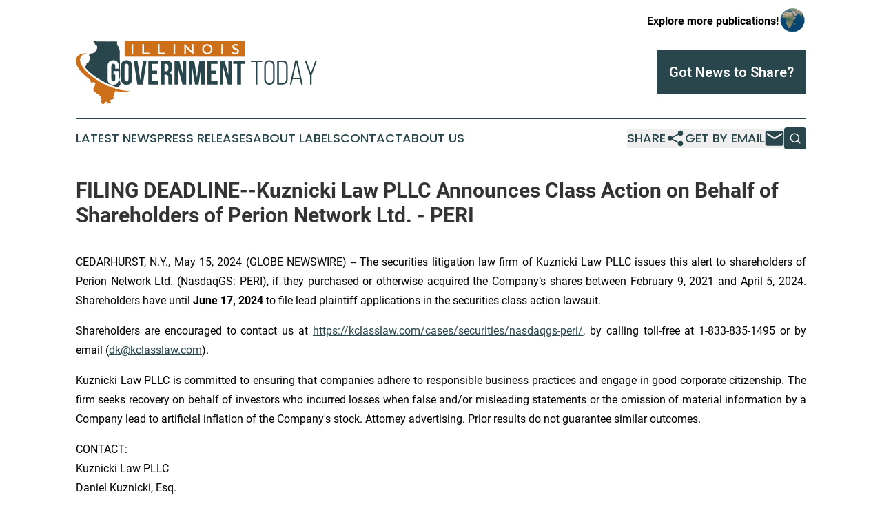

--- FILE ---
content_type: image/svg+xml
request_url: https://cdn.newsmatics.com/agp/sites/illinoisgovernmenttoday-logo-1.svg
body_size: 10547
content:
<?xml version="1.0" encoding="UTF-8" standalone="no"?>
<svg
   xmlns:dc="http://purl.org/dc/elements/1.1/"
   xmlns:cc="http://creativecommons.org/ns#"
   xmlns:rdf="http://www.w3.org/1999/02/22-rdf-syntax-ns#"
   xmlns:svg="http://www.w3.org/2000/svg"
   xmlns="http://www.w3.org/2000/svg"
   id="Layer_1"
   data-name="Layer 1"
   viewBox="0 0 399.92035 103.57258"
   version="1.1"
   width="399.92035"
   height="103.57258">
  <metadata
     id="metadata61">
    <rdf:RDF>
      <cc:Work
         rdf:about="">
        <dc:format>image/svg+xml</dc:format>
        <dc:type
           rdf:resource="http://purl.org/dc/dcmitype/StillImage" />
      </cc:Work>
    </rdf:RDF>
  </metadata>
  <defs
     id="defs4">
    <style
       id="style2">.cls-1{fill:#cd6e19;}.cls-2{fill:#fff;}.cls-3{fill:#28464c;}</style>
  </defs>
  <rect
     class="cls-1"
     x="80.96035"
     width="199.39"
     height="25.290001"
     id="rect6"
     y="0.0076506231" />
  <path
     class="cls-2"
     d="m 92.510347,4.9576506 h 2.64 V 21.017651 h -2.64 z"
     id="path8" />
  <path
     class="cls-2"
     d="m 113.00035,18.747651 h 8.92 v 2.27 h -11.57 V 4.9576506 h 2.65 z"
     id="path10" />
  <path
     class="cls-2"
     d="m 138.85035,18.747651 h 8.95 v 2.27 h -11.59 V 4.9576506 h 2.64 z"
     id="path12" />
  <path
     class="cls-2"
     d="m 162.15035,4.9576506 h 2.64 V 21.017651 h -2.64 z"
     id="path14" />
  <path
     class="cls-2"
     d="m 192.33035,4.9576506 h 2.65 V 21.247651 h -0.68 l -11.66,-11.06 v 10.83 h -2.64 V 4.7976506 h 0.67 l 11.66,11.1500004 z"
     id="path16" />
  <path
     class="cls-2"
     d="m 211.98035,18.957651 a 8.12,8.12 0 0 1 -2.37,-6 8,8 0 0 1 2.43,-5.9300004 9,9 0 0 1 12.2,0 8.07,8.07 0 0 1 2.37,6.0000004 8,8 0 0 1 -2.42,5.94 9,9 0 0 1 -12.21,0 z m 6.14,0 a 5.27,5.27 0 0 0 4.14,-1.7 6.73,6.73 0 0 0 0,-8.4800004 6.12,6.12 0 0 0 -8.38,0 6.74,6.74 0 0 0 0.06,8.4800004 5.28,5.28 0 0 0 4.18,1.68 z"
     id="path18" />
  <path
     class="cls-2"
     d="m 241.33035,4.9576506 h 2.65 V 21.017651 h -2.65 z"
     id="path20" />
  <path
     class="cls-2"
     d="m 269.98035,5.7176506 -0.91,2.15 a 10.64,10.64 0 0 0 -3.71,-0.91 c -2.05,0 -3.11,0.86 -3.11,2 a 1.75,1.75 0 0 0 0.87,1.4600004 8.46,8.46 0 0 0 2.11,1 c 0.82,0.28 1.63,0.58 2.46,0.92 a 5.64,5.64 0 0 1 2.1,1.46 3.41,3.41 0 0 1 0.86,2.37 4.71,4.71 0 0 1 -1.64,3.58 6.28,6.28 0 0 1 -4.44,1.54 10.63,10.63 0 0 1 -6,-1.84 l 1.29,-2.14 a 8.24,8.24 0 0 0 4.78,1.66 3.66,3.66 0 0 0 2.34,-0.69 2,2 0 0 0 0.87,-1.65 1.91,1.91 0 0 0 -0.86,-1.56 8.22,8.22 0 0 0 -2.09,-1.1 c -0.83,-0.3 -1.64,-0.62 -2.47,-1 a 5.88,5.88 0 0 1 -2.11,-1.48 3.29,3.29 0 0 1 -0.86,-2.3100004 4.06,4.06 0 0 1 1.57,-3.27 6.56,6.56 0 0 1 4.26,-1.29 11.07,11.07 0 0 1 4.69,1.1 z"
     id="path22" />
  <path
     class="cls-3"
     d="m 17.670347,38.537651 c 0,1 -0.92,1.59 -1.4,2.36 a 5.34,5.34 0 0 0 -0.74,2.26 c 6.15,7.34 13.77,13.3 21.84,18.38 a 128.26,128.26 0 0 0 25.45,12.25 71.85,71.85 0 0 0 8.38,2.46 c 0.5,-0.94 0.8,-2 1.24,-2.93 0.44,-0.93 1.27,-1.43 1.62,-2.32 0.35,-0.89 -0.43,-1.88 -0.61,-2.83 a 5.7,5.7 0 0 1 0.45,-1.09 4.07,4.07 0 0 1 -1,-2 c -0.11,-0.71 -1,-1.13 -0.85,-1.88 0.16,-0.4 0.45,-0.73 0.63,-1.12 a 6.81,6.81 0 0 0 -0.12,-1.62 5.05,5.05 0 0 0 0.84,-2.54 c 0.08,-2.25 -0.72,-39.63 -0.62,-43.75 a 3.81,3.81 0 0 1 -1.42,-1.56 c -0.44,-1.54 -0.44,-3.3600004 -1.44,-4.7200004 a 7.86,7.86 0 0 1 -1.58,-2.82 c -0.43,-1.56 0.67,-3 0.31,-4.61999998 -4.89,0 -9.79,-0.2 -14.68,0 -6.73,-0.43 -13.48,-0.1 -20.22,-0.31 -1.36,0 -2.8,-0.43 -4.07,0.23 -0.18,0.12 -0.52,0.18 -0.46,0.76999998 0,0.37 1.64,1.41 2.26,2.31 0.43,0.51 0,1.27 0.36,1.8 a 6.51,6.51 0 0 0 2.56,1.78 2.37,2.37 0 0 1 1,2.17 8.48,8.48 0 0 1 -0.35,3.4400004 c -0.39,1 -1.49,1.48 -1.9,2.46 -0.41,0.98 -0.56,2.19 -1.42,2.94 -0.62,0.57 -1.53,0.44 -2.25,0.8 -0.53,0.34 -1,0.89 -1.62,1 -1.59,0.34 -3.43,-0.19 -4.81,0.86 a 4.8,4.8 0 0 0 -1,3.12 c 0,1.29 1.6,1.66 1.89,2.83 a 5,5 0 0 1 0,2.7 c -0.33,0.78 -1.11,1.23 -1.56,1.94 -0.67,0.95 -0.54,2.22 -1.18,3.19 -0.37,0.58 -1.15,0.45 -1.73,0.62 a 3.76,3.76 0 0 0 -1.87,1.28 c -0.07,0.72 0.06,1.44 0.07,2.16 z"
     id="path24" />
  <path
     class="cls-1"
     d="m 84.260347,81.537651 c -0.87,-0.15 -1.75,-0.22 -2.62,-0.29 a 83.45,83.45 0 0 1 -15.89,-3.25 123.87,123.87 0 0 1 -23.42,-9.89 112.1,112.1 0 0 1 -21.29,-14.86 56.44,56.44 0 0 1 -11.2199997,-13.34 19.93,19.93 0 0 1 -2.9,-9.36 9.61,9.61 0 0 1 2.85,-7 c 2.5799997,-2.49 6.1399997,-3.62 9.6199997,-4.1 a 32.38,32.38 0 0 0 -9.6499997,1.11 19.65,19.65 0 0 0 -5.69,2.93 10.6,10.6 0 0 0 -4.00000003,7.07 18.46,18.46 0 0 0 2.17000003,10.14 46.56,46.56 0 0 0 7.46,10.48 c 0.5999997,0.67 1.8599997,1.94 2.3299997,2.42 a 93.08,93.08 0 0 0 12.45,10.22 5.82,5.82 0 0 0 0.38,3.5 2.59,2.59 0 0 0 1.54,1.27 c 0.87,-0.06 1.23,-1 1.94,-1.37 a 4.52,4.52 0 0 1 3,1 5.68,5.68 0 0 1 1.46,1 c -0.16,0.73 -0.85,1.14 -1.15,1.79 -0.3,0.65 0.05,1.29 0.12,1.94 -0.21,0.76 -0.89,1.29 -1.14,2 a 6,6 0 0 1 -0.65,1.8 c -0.34,0.51 -0.86,1 -0.92,1.62 a 6.3,6.3 0 0 0 0.07,2.25 21.23,21.23 0 0 0 1.39,1.62 c 1,1.34 2.54,2.11 3.83,3.14 0.62,0.38 0.55,1.22 0.8,1.83 a 8.9,8.9 0 0 0 1.86,0.05 6.44,6.44 0 0 1 1.67,0.95 c 0.48,0.33 0.59,1 1.06,1.34 0.47,0.34 1.39,0.77 1.76,1.48 0.39,1.06 -0.24,2.3 0.44,3.27 a 5.68,5.68 0 0 1 0.9,1.91 c -0.45,0.65 -0.9,1.31 -1.34,2 a 3.25,3.25 0 0 1 0.8,1.73 13.65,13.65 0 0 1 -0.3,1.789999 4,4 0 0 0 1.45,0.21 c 0.12,0.46 0.13,1.09 0.64,1.32 a 3.41,3.41 0 0 0 1.75,0.3 c 1.13,-1.13 2.07,-2.45 3.23,-3.54 a 2.74,2.74 0 0 1 3.99,1.23 c -0.24,0.31 -0.39,0.77 -0.78,0.93 -0.39,0.16 -0.87,0 -1.3,0 a 2.21,2.21 0 0 0 -0.29,0.79 6.59,6.59 0 0 0 1.66,-0.09 c 0.56,-0.66 1.16,-1.44 2.11,-1.47 0.95,-0.03 1.5,1 2.4,1.08 0.73,-0.26 1.66,-0.94 1.4,-1.85 -0.26,-0.909999 -1.41,-1.869999 -1.09,-2.999999 0.15,-0.86 1,-1.13 1.7,-1.49 a 6.69,6.69 0 0 1 2.56,-1 4.07,4.07 0 0 0 1.39,-0.25 4.87,4.87 0 0 0 0.73,-1 c -0.47,-0.68 -1.28,-1.28 -1.23,-2.18 -0.09,-1.18 1.36,-1.63 1.54,-2.73 0.18,-1.1 0.21,-2.38 0.31,-3.57 a 8.57,8.57 0 0 1 1.31,-3.58 59.72,59.72 0 0 0 16.27,1.31 v -0.33 l 0.74,0.27 c 0.84,-0.21 1.72,-0.21 2.56,-0.41 a 2,2 0 0 0 0.23,-0.18 12.33,12.33 0 0 0 4.3,-1 c -1.74,-0.11 -3.52,0.11 -5.3,0.04 z"
     id="path26" />
  <path
     class="cls-2"
     d="m 62.590347,49.127651 h 8.68 v 12.51 q 0,4.8 -2.34,7.36 -2.34,2.56 -6.91,2.56 c -3,0 -5.35,-0.85 -6.9,-2.56 -1.55,-1.71 -2.34,-4.16 -2.34,-7.36 v -20.52 c 0,-3.19 0.77,-5.65 2.34,-7.35 1.57,-1.7 3.86,-2.52 6.9,-2.52 3.04,0 5.35,0.85 6.91,2.57 1.56,1.72 2.34,4.16 2.34,7.35 v 3.83 h -5.87 v -4.22 a 4.21,4.21 0 0 0 -0.87,-3 3.58,3.58 0 0 0 -4.68,0 4.21,4.21 0 0 0 -0.87,3 v 21.31 a 4.06,4.06 0 0 0 0.87,3 3.65,3.65 0 0 0 4.68,0 4.06,4.06 0 0 0 0.87,-3 v -7.27 h -2.81 z"
     id="path28" />
  <path
     class="cls-3"
     d="m 74.760347,41.117651 c 0,-3.19 0.81,-5.65 2.43,-7.35 1.62,-1.7 3.94,-2.57 7,-2.57 3.06,0 5.37,0.85 7,2.57 1.63,1.72 2.42,4.16 2.42,7.35 v 20.52 q 0,4.8 -2.42,7.36 -2.42,2.56 -7,2.56 -4.58,0 -7,-2.56 -2.42,-2.56 -2.43,-7.36 z m 6.16,20.92 a 4.13,4.13 0 0 0 0.88,3 3.55,3.55 0 0 0 4.68,0 4.18,4.18 0 0 0 0.87,-3 v -21.31 a 4.21,4.21 0 0 0 -0.87,-3 3.58,3.58 0 0 0 -4.68,0 4.16,4.16 0 0 0 -0.88,3 z"
     id="path30" />
  <path
     class="cls-3"
     d="m 106.92035,63.837651 4.73,-32.19 h 5.69 l -6.08,39.46 h -9.25 l -6.090003,-39.46 h 6.260003 z"
     id="path32" />
  <path
     class="cls-3"
     d="m 126.40035,48.247651 h 8.52 v 5.64 h -8.51 v 11.56 h 10.71 v 5.63 h -16.92 v -39.43 h 16.91 v 5.6 h -10.71 z"
     id="path34" />
  <path
     class="cls-3"
     d="m 153.92035,71.107651 c -0.08,-0.26 -0.15,-0.51 -0.23,-0.73 a 7.22,7.22 0 0 1 -0.2,-0.85 12,12 0 0 1 -0.11,-1.29 c 0,-0.53 0,-1.19 0,-2 v -6.2 a 6.13,6.13 0 0 0 -1,-3.89 3.88,3.88 0 0 0 -3.1,-1.13 h -2.15 v 16.07 h -6.21 v -39.44 h 9.36 q 4.85,0 7,2.26 c 1.44,1.5 2.17,3.77 2.17,6.82 v 3.1 q 0,6.09 -4.06,8 a 5.53,5.53 0 0 1 3.24,3.13 14,14 0 0 1 0.88,5.27 v 6.09 a 24.36,24.36 0 0 0 0.11,2.57 8,8 0 0 0 0.56,2.22 z m -6.78,-33.86 v 12.12 h 2.43 a 3.91,3.91 0 0 0 2.73,-0.9 4.32,4.32 0 0 0 1,-3.27 v -3.85 a 5,5 0 0 0 -0.76,-3.11 2.91,2.91 0 0 0 -2.4,-1 z"
     id="path36" />
  <path
     class="cls-3"
     d="m 169.13035,42.527651 v 28.58 h -5.58 v -39.46 h 7.78 l 6.37,23.6 v -23.6 h 5.52 v 39.46 h -6.37 z"
     id="path38" />
  <path
     class="cls-3"
     d="m 200.81035,59.667651 4.23,-28 h 8.62 v 39.46 h -5.86 v -28.3 l -4.28,28.3 h -5.87 l -4.62,-27.88 v 27.9 h -5.41 v -39.5 h 8.62 z"
     id="path40" />
  <path
     class="cls-3"
     d="m 224.37035,48.247651 h 8.55 v 5.64 h -8.51 v 11.56 h 10.71 v 5.63 h -16.95 v -39.43 h 16.91 v 5.6 h -10.71 z"
     id="path42" />
  <path
     class="cls-3"
     d="m 244.44035,42.527651 v 28.58 h -5.58 v -39.46 h 7.78 l 6.37,23.6 v -23.6 h 5.53 v 39.46 h -6.37 z"
     id="path44" />
  <path
     class="cls-3"
     d="m 261.19035,31.647651 h 19.16 v 5.6 h -6.43 v 33.82 h -6.2 v -33.82 h -6.48 z"
     id="path46" />
  <path
     class="cls-3"
     d="m 298.62035,71.107651 v -37.09 h -8.07 v -2.37 h 18.66 v 2.37 h -8 v 37.09 z"
     id="path48" />
  <path
     class="cls-3"
     d="m 312.43035,41.247651 a 15.27,15.27 0 0 1 0.5,-4 9.1,9.1 0 0 1 1.55,-3.15 7.29,7.29 0 0 1 2.69,-2.09 9.19,9.19 0 0 1 3.88,-0.76 9.45,9.45 0 0 1 3.92,0.76 7.56,7.56 0 0 1 2.74,2.09 8.48,8.48 0 0 1 1.57,3.15 14.85,14.85 0 0 1 0.51,4 v 20.18 a 14.8,14.8 0 0 1 -0.51,4 8.48,8.48 0 0 1 -1.57,3.15 7.45,7.45 0 0 1 -2.74,2.09 9.29,9.29 0 0 1 -3.92,0.76 9,9 0 0 1 -3.88,-0.76 7.19,7.19 0 0 1 -2.69,-2.09 9.1,9.1 0 0 1 -1.56,-3.13 15.22,15.22 0 0 1 -0.5,-4 z m 2.59,20.35 a 9.58,9.58 0 0 0 1.38,5.33 q 1.38,2.11 4.65,2.11 a 5.28,5.28 0 0 0 4.71,-2.11 9.27,9.27 0 0 0 1.44,-5.33 v -20.48 a 9.27,9.27 0 0 0 -1.44,-5.33 5.3,5.3 0 0 0 -4.71,-2.11 c -2.18,0 -3.73,0.71 -4.65,2.11 a 9.58,9.58 0 0 0 -1.38,5.33 z"
     id="path50" />
  <path
     class="cls-3"
     d="m 342.75035,31.647651 a 10.07,10.07 0 0 1 3.93,0.7 7.2,7.2 0 0 1 2.73,2 8.34,8.34 0 0 1 1.58,3.1 14.64,14.64 0 0 1 0.51,4 v 19.84 a 14.76,14.76 0 0 1 -0.51,4 8.38,8.38 0 0 1 -1.58,3.09 7.1,7.1 0 0 1 -2.73,2 10.07,10.07 0 0 1 -3.93,0.7 h -8.67 v -39.43 z m -0.05,37.1 q 3.33,0 4.76,-2 a 8.94,8.94 0 0 0 1.44,-5.29 v -20.11 a 8.89,8.89 0 0 0 -1.46,-5.3 5.44,5.44 0 0 0 -4.74,-2 h -6 v 34.7 z"
     id="path52" />
  <path
     class="cls-3"
     d="m 359.50035,62.367651 -2,8.74 h -2.37 l 8.62,-39.52 h 3.78 l 8.79,39.52 h -2.59 l -2,-8.74 z m 0.39,-2.25 h 11.5 l -5.8,-25.54 z"
     id="path54" />
  <path
     class="cls-3"
     d="m 388.42035,55.947651 -8.85,-24.3 h 2.71 l 7.55,20.75 7.55,-20.75 h 2.54 l -8.91,24.3 v 15.16 h -2.59 z"
     id="path56" />
</svg>
